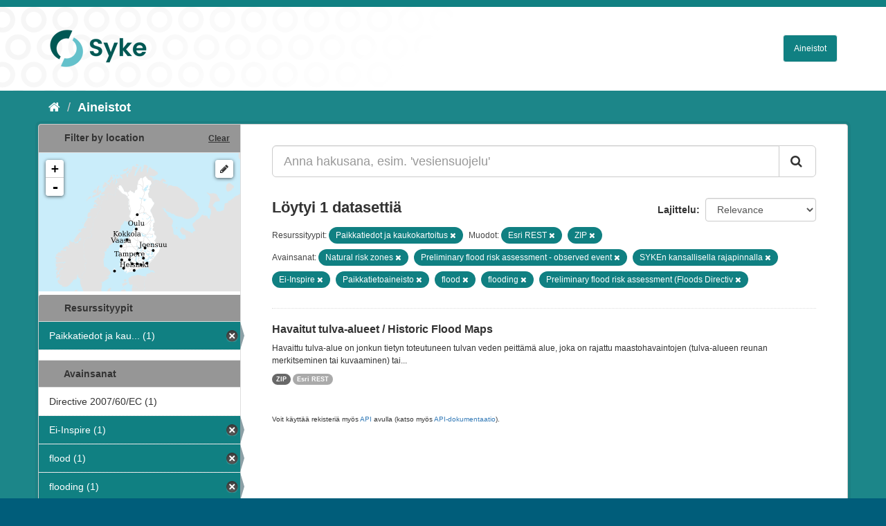

--- FILE ---
content_type: text/html; charset=utf-8
request_url: https://ckan.ymparisto.fi/dataset?tags=Natural+risk+zones&tags=Preliminary+flood+risk+assessment+-+observed+event&tags=SYKEn+kansallisella+rajapinnalla&res_format=Esri+REST&res_format=ZIP&tags=Ei-Inspire&tags=Paikkatietoaineisto&organization=syke-geoinformatics&tags=flood&tags=flooding&tags=Preliminary+flood+risk+assessment+%28Floods+Directiv
body_size: 4620
content:
<!DOCTYPE html>
<!--[if IE 9]> <html lang="fi" class="ie9"> <![endif]-->
<!--[if gt IE 8]><!--> <html lang="fi"> <!--<![endif]-->
  <head>
    <link rel="stylesheet" type="text/css" href="/fanstatic/vendor/:version:2021-01-12T16:17:21.51/select2/select2.css" />
<link rel="stylesheet" type="text/css" href="/fanstatic/css/:version:2021-01-12T16:17:21.42/main.css" />
<link rel="stylesheet" type="text/css" href="/fanstatic/vendor/:version:2021-01-12T16:17:21.51/font-awesome/css/font-awesome.min.css" />
<link rel="stylesheet" type="text/css" href="/fanstatic/ckanext-geoview/:version:2021-01-12T16:20:14.10/css/geo-resource-styles.css" />
<link rel="stylesheet" type="text/css" href="/fanstatic/ckanext-harvest/:version:2021-01-12T16:21:11.95/styles/harvest.css" />
<link rel="stylesheet" type="text/css" href="/fanstatic/ckanext-spatial/:version:2023-10-24T13:01:45.45/js/vendor/leaflet/leaflet.css" />
<link rel="stylesheet" type="text/css" href="/fanstatic/ckanext-spatial/:version:2023-10-24T13:01:45.45/js/vendor/leaflet.draw/leaflet.draw.css" />
<link rel="stylesheet" type="text/css" href="/fanstatic/ckanext-spatial/:version:2023-10-24T13:01:45.45/css/spatial_query.css" />
<link rel="stylesheet" type="text/css" href="/fanstatic/syke_theme/:version:2023-10-24T12:59:10.94/syke.css" />

    <meta charset="utf-8" />
      <meta name="generator" content="ckan 2.9.0a" />
      <meta name="viewport" content="width=device-width, initial-scale=1.0">
    <title>Aineistot - 
	Syken metatietopalvelu</title>

    
    
      <link rel="shortcut icon" href="../../../base/images/syke_ico.png" />
    
  
  
    
      
    
    

  

  <link href="https://fonts.googleapis.com/css?family=Ek+Mukta|Titillium+Web" rel="stylesheet" />



  
    
      
  




    
      
      
    
    
  </head>

  
  <body data-site-root="https://ckan.ymparisto.fi/" data-locale-root="https://ckan.ymparisto.fi/" >

    
    <div class="hide"><a href="#content">Siirry sisältöön</a></div>
  

  
     
<header class="account-masthead">
  <div class="container">
     
    <nav class="account not-authed">
      <ul class="list-unstyled">
        
   

      </ul>
    </nav>
     
  </div>
</header>

<header class="navbar navbar-static-top masthead">
    
  <div class="container">
    <div class="navbar-right">
      <button data-target="#main-navigation-toggle" data-toggle="collapse" class="navbar-toggle collapsed" type="button">
        <span class="fa fa-bars"></span>
      </button>
    </div>
    <hgroup class="header-image navbar-left">
      	
        
		  <a href=" https://www.syke.fi/fi-FI " target="_blank">
          <img src="/base/images/ckan-logo.png" alt="SYKE" title="SYKE" />
		  </a>
        
      
    </hgroup>

    <div class="collapse navbar-collapse" id="main-navigation-toggle">
      

        <nav class="section navigation">

          <ul class="nav nav-pills">

            <!-- <li><a href="/dataset">Datasets</a></li> -->
		<li><a href= /dataset ">Aineistot</a></li>

	

              

            

          </ul>

        </nav>


 

    </div>
  </div>
</header>

  
    <div role="main">
      <div id="content" class="container">
        
          
            <div class="flash-messages">
              
                
              
            </div>
          

          
            <div class="toolbar">
              
                
                  <ol class="breadcrumb">
                    
<li class="home"><a href="/"><i class="fa fa-home"></i><span> Aloitussivu</span></a></li>
                    
  <li class="active"><a href= /dataset ">Aineistot</a></li>

                  </ol>
                
              
            </div>
          

          <div class="row wrapper">
            
            
            

            
              <aside class="secondary col-sm-3">
                
                

  
    
<section id="dataset-map" class="module module-narrow module-shallow">
  <h2 class="module-heading">
    <i class="icon-medium icon-globe"></i>
    Filter by location
    <a href="/dataset?tags=Natural+risk+zones&amp;tags=Preliminary+flood+risk+assessment+-+observed+event&amp;tags=SYKEn+kansallisella+rajapinnalla&amp;res_format=Esri+REST&amp;res_format=ZIP&amp;tags=Ei-Inspire&amp;tags=Paikkatietoaineisto&amp;organization=syke-geoinformatics&amp;tags=flood&amp;tags=flooding&amp;tags=Preliminary+flood+risk+assessment+%28Floods+Directiv" class="action">Clear</a>
  </h2>
  
  <div class="dataset-map" data-module="spatial-query" data-default_extent="[[58.08, 16.26
    ], [71.64, 36.47]]" data-module-map_config="{&#34;type&#34;: &#34;wms&#34;, &#34;wms.url&#34;: &#34;https://paikkatiedot.ymparisto.fi/geoserver/vespa/wms?&#34;, &#34;wms.layers&#34;: &#34;basemap_group&#34;}">
    <div id="dataset-map-container"></div>
  </div>
  <div id="dataset-map-attribution">
    
  <div></div>


  </div>
</section>



  



	<div class="filters">
	  <div>
	    
		
	      	    

  
  
  
    
      
      
        <section class="module module-narrow module-shallow">
          
            <h2 class="module-heading">
              <i class="icon-medium icon-filter"></i>
		
			Resurssityypit
		
            </h2>
          
          
            
            
              <nav>
                <ul class="unstyled nav nav-simple nav-facet">
                  

		    
                    
		    
                    
		    

		    
                    
                    
                      <li class="nav-item active">
                        <a href="/dataset?tags=Natural+risk+zones&amp;tags=Preliminary+flood+risk+assessment+-+observed+event&amp;tags=SYKEn+kansallisella+rajapinnalla&amp;res_format=Esri+REST&amp;res_format=ZIP&amp;tags=Ei-Inspire&amp;tags=Paikkatietoaineisto&amp;tags=flood&amp;tags=flooding&amp;tags=Preliminary+flood+risk+assessment+%28Floods+Directiv" title="Paikkatiedot ja kaukokartoitus">
                          <span>Paikkatiedot ja kau... (1)</span>
                        </a>
                      </li>
                  
                </ul>
              </nav>

              <p class="module-footer">
                
                  
                
              </p>
            
            
          
        </section>
      
    
  

		
	    
		
	      	    

  
  
  
    
  

		
	    
		
	      	    

  
  
  
    
      
      
        <section class="module module-narrow module-shallow">
          
            <h2 class="module-heading">
              <i class="icon-medium icon-filter"></i>
		
			
			Avainsanat
		
            </h2>
          
          
            
            
              <nav>
                <ul class="unstyled nav nav-simple nav-facet">
                  

		    
                    
		    
                    
		    

		    
                    
                    
                      <li class="nav-item">
                        <a href="/dataset?tags=Directive+2007%2F60%2FEC&amp;tags=Natural+risk+zones&amp;tags=Preliminary+flood+risk+assessment+-+observed+event&amp;tags=SYKEn+kansallisella+rajapinnalla&amp;res_format=Esri+REST&amp;res_format=ZIP&amp;tags=Ei-Inspire&amp;tags=Paikkatietoaineisto&amp;organization=syke-geoinformatics&amp;tags=flood&amp;tags=flooding&amp;tags=Preliminary+flood+risk+assessment+%28Floods+Directiv" title="">
                          <span>Directive 2007/60/EC (1)</span>
                        </a>
                      </li>
                  

		    
                    
		    
                    
		    

		    
                    
                    
                      <li class="nav-item active">
                        <a href="/dataset?tags=Natural+risk+zones&amp;tags=Preliminary+flood+risk+assessment+-+observed+event&amp;tags=SYKEn+kansallisella+rajapinnalla&amp;res_format=Esri+REST&amp;res_format=ZIP&amp;tags=Paikkatietoaineisto&amp;organization=syke-geoinformatics&amp;tags=flood&amp;tags=flooding&amp;tags=Preliminary+flood+risk+assessment+%28Floods+Directiv" title="">
                          <span>Ei-Inspire (1)</span>
                        </a>
                      </li>
                  

		    
                    
		    
                    
		    

		    
                    
                    
                      <li class="nav-item active">
                        <a href="/dataset?tags=Natural+risk+zones&amp;tags=Preliminary+flood+risk+assessment+-+observed+event&amp;tags=SYKEn+kansallisella+rajapinnalla&amp;res_format=Esri+REST&amp;res_format=ZIP&amp;tags=Ei-Inspire&amp;tags=Paikkatietoaineisto&amp;organization=syke-geoinformatics&amp;tags=flooding&amp;tags=Preliminary+flood+risk+assessment+%28Floods+Directiv" title="">
                          <span>flood (1)</span>
                        </a>
                      </li>
                  

		    
                    
		    
                    
		    

		    
                    
                    
                      <li class="nav-item active">
                        <a href="/dataset?tags=Natural+risk+zones&amp;tags=Preliminary+flood+risk+assessment+-+observed+event&amp;tags=SYKEn+kansallisella+rajapinnalla&amp;res_format=Esri+REST&amp;res_format=ZIP&amp;tags=Ei-Inspire&amp;tags=Paikkatietoaineisto&amp;organization=syke-geoinformatics&amp;tags=flood&amp;tags=Preliminary+flood+risk+assessment+%28Floods+Directiv" title="">
                          <span>flooding (1)</span>
                        </a>
                      </li>
                  

		    
                    
		    
                    
		    

		    
                    
                    
                      <li class="nav-item active">
                        <a href="/dataset?tags=Preliminary+flood+risk+assessment+-+observed+event&amp;tags=SYKEn+kansallisella+rajapinnalla&amp;res_format=Esri+REST&amp;res_format=ZIP&amp;tags=Ei-Inspire&amp;tags=Paikkatietoaineisto&amp;organization=syke-geoinformatics&amp;tags=flood&amp;tags=flooding&amp;tags=Preliminary+flood+risk+assessment+%28Floods+Directiv" title="">
                          <span>Natural risk zones (1)</span>
                        </a>
                      </li>
                  

		    
                    
		    
                    
		    

		    
                    
                    
                      <li class="nav-item active">
                        <a href="/dataset?tags=Natural+risk+zones&amp;tags=Preliminary+flood+risk+assessment+-+observed+event&amp;tags=SYKEn+kansallisella+rajapinnalla&amp;res_format=Esri+REST&amp;res_format=ZIP&amp;tags=Ei-Inspire&amp;organization=syke-geoinformatics&amp;tags=flood&amp;tags=flooding&amp;tags=Preliminary+flood+risk+assessment+%28Floods+Directiv" title="">
                          <span>Paikkatietoaineisto (1)</span>
                        </a>
                      </li>
                  

		    
                    
		    
                    
		    

		    
                    
                    
                      <li class="nav-item active">
                        <a href="/dataset?tags=Natural+risk+zones&amp;tags=Preliminary+flood+risk+assessment+-+observed+event&amp;tags=SYKEn+kansallisella+rajapinnalla&amp;res_format=Esri+REST&amp;res_format=ZIP&amp;tags=Ei-Inspire&amp;tags=Paikkatietoaineisto&amp;organization=syke-geoinformatics&amp;tags=flood&amp;tags=flooding" title="Preliminary flood risk assessment (Floods Directiv">
                          <span>Preliminary flood r... (1)</span>
                        </a>
                      </li>
                  

		    
                    
		    
                    
		    

		    
                    
                    
                      <li class="nav-item active">
                        <a href="/dataset?tags=Natural+risk+zones&amp;tags=SYKEn+kansallisella+rajapinnalla&amp;res_format=Esri+REST&amp;res_format=ZIP&amp;tags=Ei-Inspire&amp;tags=Paikkatietoaineisto&amp;organization=syke-geoinformatics&amp;tags=flood&amp;tags=flooding&amp;tags=Preliminary+flood+risk+assessment+%28Floods+Directiv" title="Preliminary flood risk assessment - observed event">
                          <span>Preliminary flood r... (1)</span>
                        </a>
                      </li>
                  

		    
                    
		    
                    
		    

		    
                    
                    
                      <li class="nav-item">
                        <a href="/dataset?tags=Natural+risk+zones&amp;tags=Preliminary+flood+risk+assessment+-+observed+event&amp;tags=SYKEn+kansallisella+rajapinnalla&amp;res_format=Esri+REST&amp;res_format=ZIP&amp;tags=Ei-Inspire&amp;tags=Paikkatietoaineisto&amp;organization=syke-geoinformatics&amp;tags=flood&amp;tags=flooding&amp;tags=surface+water&amp;tags=Preliminary+flood+risk+assessment+%28Floods+Directiv" title="">
                          <span>surface water (1)</span>
                        </a>
                      </li>
                  

		    
                    
		    
                    
		    

		    
                    
                    
                      <li class="nav-item active">
                        <a href="/dataset?tags=Natural+risk+zones&amp;tags=Preliminary+flood+risk+assessment+-+observed+event&amp;res_format=Esri+REST&amp;res_format=ZIP&amp;tags=Ei-Inspire&amp;tags=Paikkatietoaineisto&amp;organization=syke-geoinformatics&amp;tags=flood&amp;tags=flooding&amp;tags=Preliminary+flood+risk+assessment+%28Floods+Directiv" title="SYKEn kansallisella rajapinnalla">
                          <span>SYKEn kansallisella... (1)</span>
                        </a>
                      </li>
                  
                </ul>
              </nav>

              <p class="module-footer">
                
                  
                
              </p>
            
            
          
        </section>
      
    
  

		
	    
		
	      	    

  
  
  
    
      
      
        <section class="module module-narrow module-shallow">
          
            <h2 class="module-heading">
              <i class="icon-medium icon-filter"></i>
		
			
			Muodot
		
            </h2>
          
          
            
            
              <nav>
                <ul class="unstyled nav nav-simple nav-facet">
                  

		    
                    
		    
                    
		    

		    
                    
                    
                      <li class="nav-item active">
                        <a href="/dataset?tags=Natural+risk+zones&amp;tags=Preliminary+flood+risk+assessment+-+observed+event&amp;tags=SYKEn+kansallisella+rajapinnalla&amp;res_format=ZIP&amp;tags=Ei-Inspire&amp;tags=Paikkatietoaineisto&amp;organization=syke-geoinformatics&amp;tags=flood&amp;tags=flooding&amp;tags=Preliminary+flood+risk+assessment+%28Floods+Directiv" title="">
                          <span>Esri REST (1)</span>
                        </a>
                      </li>
                  

		    
                    
		    
                    
		    

		    
                    
                    
                      <li class="nav-item active">
                        <a href="/dataset?tags=Natural+risk+zones&amp;tags=Preliminary+flood+risk+assessment+-+observed+event&amp;tags=SYKEn+kansallisella+rajapinnalla&amp;res_format=Esri+REST&amp;tags=Ei-Inspire&amp;tags=Paikkatietoaineisto&amp;organization=syke-geoinformatics&amp;tags=flood&amp;tags=flooding&amp;tags=Preliminary+flood+risk+assessment+%28Floods+Directiv" title="">
                          <span>ZIP (1)</span>
                        </a>
                      </li>
                  
                </ul>
              </nav>

              <p class="module-footer">
                
                  
                
              </p>
            
            
          
        </section>
      
    
  

		
	    
		
	      	    

  
  
  
    
  

		
	    
	  </div>
	  <a class="close no-text hide-filters"><i class="fa fa-minus-square"></i><span class="text">close</span></a>
	</div>


	


              </aside>
            

            
              <div class="primary col-sm-9 col-xs-12">
                
                
  <section class="module">
    <div class="module-content">
      

        


      
        
        
        







<form id="dataset-search-form" class="search-form" method="get" data-module="select-switch">

  
    <div class="input-group search-input-group">
      <input aria-label="Anna hakusana, esim. &#39;vesiensuojelu&#39;" id="field-giant-search" type="text" class="form-control input-lg" name="q" value="" autocomplete="off" placeholder="Anna hakusana, esim. &#39;vesiensuojelu&#39;">
      
      <span class="input-group-btn">
        <button class="btn btn-default btn-lg" type="submit" value="search">
          <i class="fa fa-search"></i>
        </button>
      </span>
      
    </div>
  

  
    <span>
  
  

  
  
  
  <input type="hidden" name="tags" value="Natural risk zones" />
  
  
  
  
  
  <input type="hidden" name="tags" value="Preliminary flood risk assessment - observed event" />
  
  
  
  
  
  <input type="hidden" name="tags" value="SYKEn kansallisella rajapinnalla" />
  
  
  
  
  
  <input type="hidden" name="res_format" value="Esri REST" />
  
  
  
  
  
  <input type="hidden" name="res_format" value="ZIP" />
  
  
  
  
  
  <input type="hidden" name="tags" value="Ei-Inspire" />
  
  
  
  
  
  <input type="hidden" name="tags" value="Paikkatietoaineisto" />
  
  
  
  
  
  <input type="hidden" name="organization" value="syke-geoinformatics" />
  
  
  
  
  
  <input type="hidden" name="tags" value="flood" />
  
  
  
  
  
  <input type="hidden" name="tags" value="flooding" />
  
  
  
  
  
  <input type="hidden" name="tags" value="Preliminary flood risk assessment (Floods Directiv" />
  
  
  
  </span>
  

  
    
      <div class="form-select form-group control-order-by">
        <label for="field-order-by">Lajittelu</label>
        <select id="field-order-by" name="sort" class="form-control">
          
            
              <option value="score desc, metadata_modified desc" selected="selected">Relevance</option>
            
          
            
              <option value="title_string asc">Nimen mukaan nousevasti</option>
            
          
            
              <option value="title_string desc">Nimen mukaan laskevasti</option>
            
          
            
              <option value="metadata_modified desc">Viimeisin muokkaus</option>
            
          
            
              <option value="views_recent desc">Suosittuja hakusanoja</option>
            
          
        </select>
        
        <button class="btn btn-default js-hide" type="submit">Siirry</button>
        
      </div>
    
  

  
    
      <h2>

  
  
  
  

Löytyi 1 datasettiä</h2>
    
  

  
    
      <p class="filter-list">
        
          
          <span class="facet">
			
				Resurssityypit:
			
		  </span>
          
            <span class="filtered pill">Paikkatiedot ja kaukokartoitus
              <a href="dataset?tags=Natural+risk+zones&amp;tags=Preliminary+flood+risk+assessment+-+observed+event&amp;tags=SYKEn+kansallisella+rajapinnalla&amp;res_format=Esri+REST&amp;res_format=ZIP&amp;tags=Ei-Inspire&amp;tags=Paikkatietoaineisto&amp;tags=flood&amp;tags=flooding&amp;tags=Preliminary+flood+risk+assessment+%28Floods+Directiv" class="remove" title="Poista"><i class="fa fa-times"></i></a>
            </span>
          
        
          
          <span class="facet">
			
				Muodot:
			
		  </span>
          
            <span class="filtered pill">Esri REST
              <a href="dataset?tags=Natural+risk+zones&amp;tags=Preliminary+flood+risk+assessment+-+observed+event&amp;tags=SYKEn+kansallisella+rajapinnalla&amp;res_format=ZIP&amp;tags=Ei-Inspire&amp;tags=Paikkatietoaineisto&amp;organization=syke-geoinformatics&amp;tags=flood&amp;tags=flooding&amp;tags=Preliminary+flood+risk+assessment+%28Floods+Directiv" class="remove" title="Poista"><i class="fa fa-times"></i></a>
            </span>
          
            <span class="filtered pill">ZIP
              <a href="dataset?tags=Natural+risk+zones&amp;tags=Preliminary+flood+risk+assessment+-+observed+event&amp;tags=SYKEn+kansallisella+rajapinnalla&amp;res_format=Esri+REST&amp;tags=Ei-Inspire&amp;tags=Paikkatietoaineisto&amp;organization=syke-geoinformatics&amp;tags=flood&amp;tags=flooding&amp;tags=Preliminary+flood+risk+assessment+%28Floods+Directiv" class="remove" title="Poista"><i class="fa fa-times"></i></a>
            </span>
          
        
          
          <span class="facet">
			
				Avainsanat:
			
		  </span>
          
            <span class="filtered pill">Natural risk zones
              <a href="dataset?tags=Preliminary+flood+risk+assessment+-+observed+event&amp;tags=SYKEn+kansallisella+rajapinnalla&amp;res_format=Esri+REST&amp;res_format=ZIP&amp;tags=Ei-Inspire&amp;tags=Paikkatietoaineisto&amp;organization=syke-geoinformatics&amp;tags=flood&amp;tags=flooding&amp;tags=Preliminary+flood+risk+assessment+%28Floods+Directiv" class="remove" title="Poista"><i class="fa fa-times"></i></a>
            </span>
          
            <span class="filtered pill">Preliminary flood risk assessment - observed event
              <a href="dataset?tags=Natural+risk+zones&amp;tags=SYKEn+kansallisella+rajapinnalla&amp;res_format=Esri+REST&amp;res_format=ZIP&amp;tags=Ei-Inspire&amp;tags=Paikkatietoaineisto&amp;organization=syke-geoinformatics&amp;tags=flood&amp;tags=flooding&amp;tags=Preliminary+flood+risk+assessment+%28Floods+Directiv" class="remove" title="Poista"><i class="fa fa-times"></i></a>
            </span>
          
            <span class="filtered pill">SYKEn kansallisella rajapinnalla
              <a href="dataset?tags=Natural+risk+zones&amp;tags=Preliminary+flood+risk+assessment+-+observed+event&amp;res_format=Esri+REST&amp;res_format=ZIP&amp;tags=Ei-Inspire&amp;tags=Paikkatietoaineisto&amp;organization=syke-geoinformatics&amp;tags=flood&amp;tags=flooding&amp;tags=Preliminary+flood+risk+assessment+%28Floods+Directiv" class="remove" title="Poista"><i class="fa fa-times"></i></a>
            </span>
          
            <span class="filtered pill">Ei-Inspire
              <a href="dataset?tags=Natural+risk+zones&amp;tags=Preliminary+flood+risk+assessment+-+observed+event&amp;tags=SYKEn+kansallisella+rajapinnalla&amp;res_format=Esri+REST&amp;res_format=ZIP&amp;tags=Paikkatietoaineisto&amp;organization=syke-geoinformatics&amp;tags=flood&amp;tags=flooding&amp;tags=Preliminary+flood+risk+assessment+%28Floods+Directiv" class="remove" title="Poista"><i class="fa fa-times"></i></a>
            </span>
          
            <span class="filtered pill">Paikkatietoaineisto
              <a href="dataset?tags=Natural+risk+zones&amp;tags=Preliminary+flood+risk+assessment+-+observed+event&amp;tags=SYKEn+kansallisella+rajapinnalla&amp;res_format=Esri+REST&amp;res_format=ZIP&amp;tags=Ei-Inspire&amp;organization=syke-geoinformatics&amp;tags=flood&amp;tags=flooding&amp;tags=Preliminary+flood+risk+assessment+%28Floods+Directiv" class="remove" title="Poista"><i class="fa fa-times"></i></a>
            </span>
          
            <span class="filtered pill">flood
              <a href="dataset?tags=Natural+risk+zones&amp;tags=Preliminary+flood+risk+assessment+-+observed+event&amp;tags=SYKEn+kansallisella+rajapinnalla&amp;res_format=Esri+REST&amp;res_format=ZIP&amp;tags=Ei-Inspire&amp;tags=Paikkatietoaineisto&amp;organization=syke-geoinformatics&amp;tags=flooding&amp;tags=Preliminary+flood+risk+assessment+%28Floods+Directiv" class="remove" title="Poista"><i class="fa fa-times"></i></a>
            </span>
          
            <span class="filtered pill">flooding
              <a href="dataset?tags=Natural+risk+zones&amp;tags=Preliminary+flood+risk+assessment+-+observed+event&amp;tags=SYKEn+kansallisella+rajapinnalla&amp;res_format=Esri+REST&amp;res_format=ZIP&amp;tags=Ei-Inspire&amp;tags=Paikkatietoaineisto&amp;organization=syke-geoinformatics&amp;tags=flood&amp;tags=Preliminary+flood+risk+assessment+%28Floods+Directiv" class="remove" title="Poista"><i class="fa fa-times"></i></a>
            </span>
          
            <span class="filtered pill">Preliminary flood risk assessment (Floods Directiv
              <a href="dataset?tags=Natural+risk+zones&amp;tags=Preliminary+flood+risk+assessment+-+observed+event&amp;tags=SYKEn+kansallisella+rajapinnalla&amp;res_format=Esri+REST&amp;res_format=ZIP&amp;tags=Ei-Inspire&amp;tags=Paikkatietoaineisto&amp;organization=syke-geoinformatics&amp;tags=flood&amp;tags=flooding" class="remove" title="Poista"><i class="fa fa-times"></i></a>
            </span>
          
        
      </p>
      <a class="show-filters btn btn-default">Suodattimen tulokset</a>
    
  

</form>





      
        

  
    <ul class="dataset-list list-unstyled">
    	
	      
	        






  <li class="dataset-item">
    
      <div class="dataset-content">
        
          <h3 class="dataset-heading">
            
              
            
            
              <a href="/dataset/havaitut-tulva-alueet-historic-flood-maps">Havaitut tulva-alueet / Historic Flood Maps</a>
            
            
              
              
            
          </h3>
        
        
          
        
        
          
            <div>Havaittu tulva-alue on jonkun tietyn toteutuneen tulvan veden peittämä alue, joka on rajattu maastohavaintojen (tulva-alueen reunan merkitseminen tai kuvaaminen) tai...</div>
          
        
      </div>
      
        
          
            <ul class="dataset-resources list-unstyled">
              
                
                <li>
                  <a href="/dataset/havaitut-tulva-alueet-historic-flood-maps" class="label label-default" data-format="zip">ZIP</a>
                </li>
                
                <li>
                  <a href="/dataset/havaitut-tulva-alueet-historic-flood-maps" class="label label-default" data-format="esri rest">Esri REST</a>
                </li>
                
              
            </ul>
          
        
      
    
  </li>

	      
	    
    </ul>
  

      
    </div>

    
      
    
  </section>

  
  <section class="module">
    <div class="module-content">
      
      <small>
        
        
        
           Voit käyttää rekisteriä myös <a href="/api/3">API</a> avulla (katso myös <a href="http://docs.ckan.org/en/latest/api/">API-dokumentaatio</a>). 
      </small>
      
    </div>
  </section>
  

              </div>
            
          </div>
        
      </div>
    </div>
  
    <footer class="site-footer">
  <div class="container">
     
<div class="row">
      <div class="span8 footer-links">
        
<strong>Suomen ympäristökeskus</strong><br/>
Latokartanonkaari 11<br/>
FI-00790 Helsinki<br/>
Switchboard:  +358 295 251 000<br/>
Fax: 09 5490 2190<br/>
<br/>
<a href="http://syke.fi">syke.fi</a><br/>
<a href="https://ckan.ymparisto.fi/pages/palvelukuvaus">Palvelukuvaus</a><br/>
<a href="https://www.syke.fi/fi-FI/SYKE_Info/Tietosuojailmoitus/Tietosuojailmoitus_SYKEn_metatietopalvel(58667)">Tietosuojailmoitus</a><br/>

        
      </div>
      <div class="span2 attribution">
	
	<ul class="unstyled">
	
              
              <li><a href="http://docs.ckan.org/en/latest/api/">CKAN ohjelmointirajapinta (API)</a></li>
              <li><a href="http://www.ckan.org/">CKAN Association</a></li>
              <li><a href="http://www.opendefinition.org/okd/"><img src="/base/images/od_80x15_blue.png" alt="Open Data"></a></li>
            
	</ul>
	
      </div>
      <div class="span2 attribution">
        
          <p>Powered by <a class="hide-text ckan-footer-logo" href="http://ckan.org">CKAN</a></p>
        
        
         
      </div>
    </div>

  </div>

  
    
  
</footer>
  
    
    
    
      
    
  
    

      
  <script>document.getElementsByTagName('html')[0].className += ' js';</script>
<script type="text/javascript" src="/fanstatic/vendor/:version:2021-01-12T16:17:21.51/jquery.min.js"></script>
<script type="text/javascript" src="/fanstatic/vendor/:version:2021-01-12T16:17:21.51/:bundle:bootstrap/js/bootstrap.min.js;jed.min.js;moment-with-locales.js;select2/select2.min.js"></script>
<script type="text/javascript" src="/fanstatic/base/:version:2021-01-12T16:17:21.42/:bundle:plugins/jquery.inherit.js;plugins/jquery.proxy-all.js;plugins/jquery.url-helpers.js;plugins/jquery.date-helpers.js;plugins/jquery.slug.js;plugins/jquery.slug-preview.js;plugins/jquery.truncator.js;plugins/jquery.masonry.js;plugins/jquery.form-warning.js;plugins/jquery.images-loaded.js;sandbox.js;module.js;pubsub.js;client.js;notify.js;i18n.js;main.js;modules/select-switch.js;modules/slug-preview.js;modules/basic-form.js;modules/confirm-action.js;modules/api-info.js;modules/autocomplete.js;modules/custom-fields.js;modules/data-viewer.js;modules/table-selectable-rows.js;modules/resource-form.js;modules/resource-upload-field.js;modules/resource-reorder.js;modules/resource-view-reorder.js;modules/follow.js;modules/activity-stream.js;modules/dashboard.js;modules/resource-view-embed.js;view-filters.js;modules/resource-view-filters-form.js;modules/resource-view-filters.js;modules/table-toggle-more.js;modules/dataset-visibility.js;modules/media-grid.js;modules/image-upload.js;modules/followers-counter.js"></script>
<script type="text/javascript" src="/fanstatic/base/:version:2021-01-12T16:17:21.42/tracking.js"></script>
<script type="text/javascript" src="/fanstatic/ckanext-spatial/:version:2023-10-24T13:01:45.45/:bundle:js/vendor/leaflet/leaflet.js;js/common_map.js;js/vendor/leaflet.draw/leaflet.draw.js;js/spatial_query.js"></script></body>
</html>